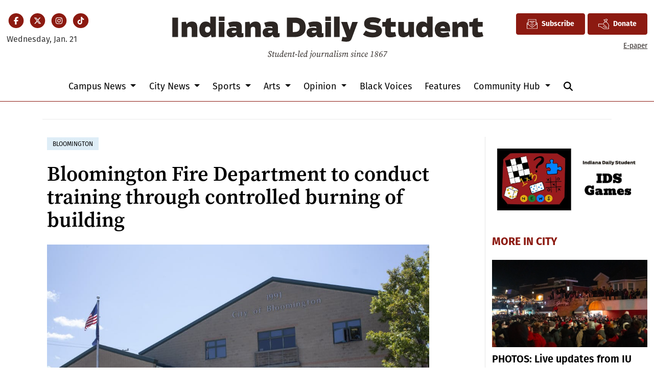

--- FILE ---
content_type: text/html; charset=utf-8
request_url: https://www.google.com/recaptcha/api2/aframe
body_size: 251
content:
<!DOCTYPE HTML><html><head><meta http-equiv="content-type" content="text/html; charset=UTF-8"></head><body><script nonce="WNVbVQTS9k96pLPK7u2_OQ">/** Anti-fraud and anti-abuse applications only. See google.com/recaptcha */ try{var clients={'sodar':'https://pagead2.googlesyndication.com/pagead/sodar?'};window.addEventListener("message",function(a){try{if(a.source===window.parent){var b=JSON.parse(a.data);var c=clients[b['id']];if(c){var d=document.createElement('img');d.src=c+b['params']+'&rc='+(localStorage.getItem("rc::a")?sessionStorage.getItem("rc::b"):"");window.document.body.appendChild(d);sessionStorage.setItem("rc::e",parseInt(sessionStorage.getItem("rc::e")||0)+1);localStorage.setItem("rc::h",'1769012959853');}}}catch(b){}});window.parent.postMessage("_grecaptcha_ready", "*");}catch(b){}</script></body></html>